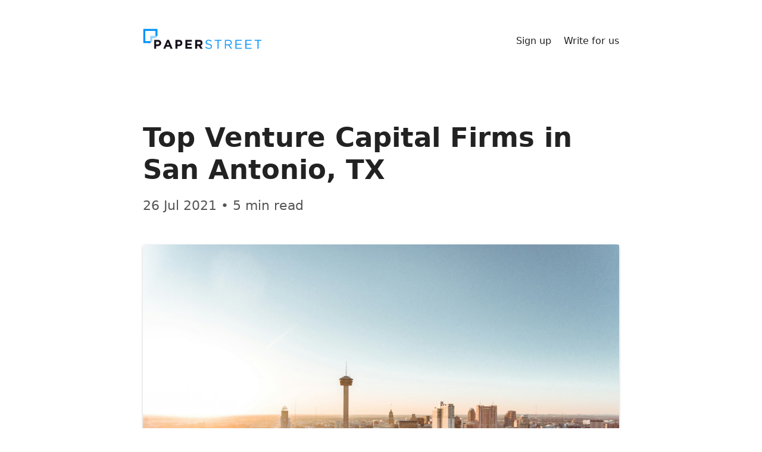

--- FILE ---
content_type: text/html; charset=utf-8
request_url: https://blog.paperstreet.vc/top-venture-capital-firms-in-san-antonio-tx/
body_size: 8150
content:
<!DOCTYPE html>
<html lang="en">
<head>

    <meta charset="utf-8" />
    <meta http-equiv="X-UA-Compatible" content="IE=edge" />

    <title>
            
    Top Venture Capital Firms in San Antonio, TX
    </title>
    <meta name="HandheldFriendly" content="True" />
    <meta name="viewport" content="width=device-width, initial-scale=1.0" />

    <link rel="stylesheet" href="https://blog.paperstreet.vc/assets/styles.min.css?v=6a52a634cf">
    <link rel="icon" href="https://blog.paperstreet.vc/content/images/size/w256h256/2021/02/paperstreet-logo-small.png" type="image/png">
    <link rel="canonical" href="https://blog.paperstreet.vc/top-venture-capital-firms-in-san-antonio-tx/">
    <meta name="referrer" content="no-referrer-when-downgrade">
    
    <meta property="og:site_name" content="Paperstreet ">
    <meta property="og:type" content="article">
    <meta property="og:title" content="Top Venture Capital Firms in San Antonio, TX">
    <meta property="og:description" content="When establishing a business, you have to understand all the essential factors
that help in maintaining and running its operation. Aside from the business
strategies, entrepreneurial approaches and business management schemes, you have
to prioritize your financial matter. Finance is what makes the business run, as
it acts as the">
    <meta property="og:url" content="https://blog.paperstreet.vc/top-venture-capital-firms-in-san-antonio-tx/">
    <meta property="og:image" content="https://images.unsplash.com/photo-1514510249063-e0faf6c6ec0c?crop&#x3D;entropy&amp;cs&#x3D;tinysrgb&amp;fit&#x3D;max&amp;fm&#x3D;jpg&amp;ixid&#x3D;MnwxMTc3M3wwfDF8c2VhcmNofDJ8fFNhbiUyMEFudG9uaW98ZW58MHx8fHwxNjI3MzMyNzcx&amp;ixlib&#x3D;rb-1.2.1&amp;q&#x3D;80&amp;w&#x3D;2000">
    <meta property="article:published_time" content="2021-07-26T20:53:19.000Z">
    <meta property="article:modified_time" content="2021-07-30T13:18:58.000Z">
    <meta property="article:tag" content="VC">
    
    <meta property="article:publisher" content="https://www.facebook.com/ghost">
    <meta name="twitter:card" content="summary_large_image">
    <meta name="twitter:title" content="Top Venture Capital Firms in San Antonio, TX">
    <meta name="twitter:description" content="When establishing a business, you have to understand all the essential factors
that help in maintaining and running its operation. Aside from the business
strategies, entrepreneurial approaches and business management schemes, you have
to prioritize your financial matter. Finance is what makes the business run, as
it acts as the">
    <meta name="twitter:url" content="https://blog.paperstreet.vc/top-venture-capital-firms-in-san-antonio-tx/">
    <meta name="twitter:image" content="https://images.unsplash.com/photo-1514510249063-e0faf6c6ec0c?crop&#x3D;entropy&amp;cs&#x3D;tinysrgb&amp;fit&#x3D;max&amp;fm&#x3D;jpg&amp;ixid&#x3D;MnwxMTc3M3wwfDF8c2VhcmNofDJ8fFNhbiUyMEFudG9uaW98ZW58MHx8fHwxNjI3MzMyNzcx&amp;ixlib&#x3D;rb-1.2.1&amp;q&#x3D;80&amp;w&#x3D;2000">
    <meta name="twitter:label1" content="Written by">
    <meta name="twitter:data1" content="Carter Lathrop">
    <meta name="twitter:label2" content="Filed under">
    <meta name="twitter:data2" content="VC">
    <meta name="twitter:site" content="@ghost">
    <meta property="og:image:width" content="1200">
    <meta property="og:image:height" content="899">
    
    <script type="application/ld+json">
{
    "@context": "https://schema.org",
    "@type": "Article",
    "publisher": {
        "@type": "Organization",
        "name": "Paperstreet ",
        "url": "https://blog.paperstreet.vc/",
        "logo": {
            "@type": "ImageObject",
            "url": "https://blog.paperstreet.vc/content/images/2021/02/paperstreet-logo-long@3x-1.png"
        }
    },
    "author": {
        "@type": "Person",
        "name": "Carter Lathrop",
        "url": "https://blog.paperstreet.vc/author/carterlathrop/",
        "sameAs": []
    },
    "headline": "Top Venture Capital Firms in San Antonio, TX",
    "url": "https://blog.paperstreet.vc/top-venture-capital-firms-in-san-antonio-tx/",
    "datePublished": "2021-07-26T20:53:19.000Z",
    "dateModified": "2021-07-30T13:18:58.000Z",
    "image": {
        "@type": "ImageObject",
        "url": "https://images.unsplash.com/photo-1514510249063-e0faf6c6ec0c?crop=entropy&cs=tinysrgb&fit=max&fm=jpg&ixid=MnwxMTc3M3wwfDF8c2VhcmNofDJ8fFNhbiUyMEFudG9uaW98ZW58MHx8fHwxNjI3MzMyNzcx&ixlib=rb-1.2.1&q=80&w=2000",
        "width": 1200,
        "height": 899
    },
    "keywords": "VC",
    "description": "When establishing a business, you have to understand all the essential factors\nthat help in maintaining and running its operation. Aside from the business\nstrategies, entrepreneurial approaches and business management schemes, you have\nto prioritize your financial matter. Finance is what makes the business run, as\nit acts as the lifeblood of every business. If you want to provide all the\nnecessary items to speed your company&#x27;s growth, you have to handle your finance\ncarefully to keep your busine",
    "mainEntityOfPage": "https://blog.paperstreet.vc/top-venture-capital-firms-in-san-antonio-tx/"
}
    </script>

    <meta name="generator" content="Ghost 6.16">
    <link rel="alternate" type="application/rss+xml" title="Paperstreet " href="https://blog.paperstreet.vc/rss/">
    <script defer src="https://cdn.jsdelivr.net/ghost/portal@~2.58/umd/portal.min.js" data-i18n="true" data-ghost="https://blog.paperstreet.vc/" data-key="16f31ee511c78e7305e8926288" data-api="https://paperstreet.ghost.io/ghost/api/content/" data-locale="en" crossorigin="anonymous"></script><style id="gh-members-styles">.gh-post-upgrade-cta-content,
.gh-post-upgrade-cta {
    display: flex;
    flex-direction: column;
    align-items: center;
    font-family: -apple-system, BlinkMacSystemFont, 'Segoe UI', Roboto, Oxygen, Ubuntu, Cantarell, 'Open Sans', 'Helvetica Neue', sans-serif;
    text-align: center;
    width: 100%;
    color: #ffffff;
    font-size: 16px;
}

.gh-post-upgrade-cta-content {
    border-radius: 8px;
    padding: 40px 4vw;
}

.gh-post-upgrade-cta h2 {
    color: #ffffff;
    font-size: 28px;
    letter-spacing: -0.2px;
    margin: 0;
    padding: 0;
}

.gh-post-upgrade-cta p {
    margin: 20px 0 0;
    padding: 0;
}

.gh-post-upgrade-cta small {
    font-size: 16px;
    letter-spacing: -0.2px;
}

.gh-post-upgrade-cta a {
    color: #ffffff;
    cursor: pointer;
    font-weight: 500;
    box-shadow: none;
    text-decoration: underline;
}

.gh-post-upgrade-cta a:hover {
    color: #ffffff;
    opacity: 0.8;
    box-shadow: none;
    text-decoration: underline;
}

.gh-post-upgrade-cta a.gh-btn {
    display: block;
    background: #ffffff;
    text-decoration: none;
    margin: 28px 0 0;
    padding: 8px 18px;
    border-radius: 4px;
    font-size: 16px;
    font-weight: 600;
}

.gh-post-upgrade-cta a.gh-btn:hover {
    opacity: 0.92;
}</style>
    <script defer src="https://cdn.jsdelivr.net/ghost/sodo-search@~1.8/umd/sodo-search.min.js" data-key="16f31ee511c78e7305e8926288" data-styles="https://cdn.jsdelivr.net/ghost/sodo-search@~1.8/umd/main.css" data-sodo-search="https://paperstreet.ghost.io/" data-locale="en" crossorigin="anonymous"></script>
    
    <link href="https://blog.paperstreet.vc/webmentions/receive/" rel="webmention">
    <script defer src="/public/cards.min.js?v=6a52a634cf"></script>
    <link rel="stylesheet" type="text/css" href="/public/cards.min.css?v=6a52a634cf">
    <script defer src="/public/member-attribution.min.js?v=6a52a634cf"></script>
    <script defer src="/public/ghost-stats.min.js?v=6a52a634cf" data-stringify-payload="false" data-datasource="analytics_events" data-storage="localStorage" data-host="https://blog.paperstreet.vc/.ghost/analytics/api/v1/page_hit"  tb_site_uuid="ad44f71f-f3fb-4feb-b83c-995f94eeebde" tb_post_uuid="02228d00-45cb-437a-8721-15a7c03affdf" tb_post_type="post" tb_member_uuid="undefined" tb_member_status="undefined"></script><style>:root {--ghost-accent-color: #15171A;}</style>
    <script>
  window.intercomSettings = {
    app_id: "z2mygc6e"
  };
</script>
<script>
// We pre-filled your app ID in the widget URL: 'https://widget.intercom.io/widget/z2mygc6e'
(function(){var w=window;var ic=w.Intercom;if(typeof ic==="function"){ic('reattach_activator');ic('update',w.intercomSettings);}else{var d=document;var i=function(){i.c(arguments);};i.q=[];i.c=function(args){i.q.push(args);};w.Intercom=i;var l=function(){var s=d.createElement('script');s.type='text/javascript';s.async=true;s.src='https://widget.intercom.io/widget/z2mygc6e';var x=d.getElementsByTagName('script')[0];x.parentNode.insertBefore(s,x);};if(w.attachEvent){w.attachEvent('onload',l);}else{w.addEventListener('load',l,false);}}})();
</script>
<script async>(function(s,u,m,o,j,v){j=u.createElement(m);v=u.getElementsByTagName(m)[0];j.async=1;j.src=o;j.dataset.sumoSiteId='f0a81f85ebf30106b915b092996999635697d6ebb85e5be7b899cc2fffa25c0b';v.parentNode.insertBefore(j,v)})(window,document,'script','//load.sumo.com/');</script>

<script async src="https://www.googletagmanager.com/gtag/js?id=UA-126613568-1"></script>
<script>
      if (window.location.hostname === "www.paperstreet.vc") {
        window.dataLayer = window.dataLayer || [];
        function gtag() {
          dataLayer.push(arguments);
        }
        gtag('js', new Date());
        gtag('config', 'UA-126613568-1');
      }
    </script>
<!-- Global site tag (gtag.js) - Google Analytics -->
<script async src="https://www.googletagmanager.com/gtag/js?id=UA-126613568-1"></script>
<script>
  window.dataLayer = window.dataLayer || [];
  function gtag(){dataLayer.push(arguments);}
  gtag('js', new Date());

  gtag('config', 'UA-126613568-1');
</script>

</head>
<body class="post-template tag-vc">

    
<nav class="page-head container">
    <div class="head__logo">
        <a class="b0 font-heading fsmedium" href="https://blog.paperstreet.vc">
            <img src="https://blog.paperstreet.vc/content/images/2021/02/paperstreet-logo-long@3x-1.png" alt="Paperstreet " class="logo">
        </a>
    </div>
    <div class="head__nav">
        <ul class="nav">
    <li class="nav-sign-up"><a href="https://www.paperstreet.vc/signup?utm_source=blog&utm_medium=blog-menu&utm_campaign=sign-up">Sign up</a></li>
    <li class="nav-write-for-us"><a href="https://blog.paperstreet.vc/write-for-us-on-startup-vc-accelerator-capital-raising/">Write for us</a></li>
</ul>

    </div>
</nav>

<div class="container main-content">

    <article class="post-full post tag-vc ">

  <div class="post-content">

    <h1 class="lhtitle font-heading mb1">Top Venture Capital Firms in San Antonio, TX</h1>

    <div class="fsmedium">



      <time datetime="2021-07-26">26 Jul 2021</time>

      &bull; 5 min read
    </div>


  </div>

    <header>
      <figure class="post-full-image">
        <img
            srcset="https://images.unsplash.com/photo-1514510249063-e0faf6c6ec0c?crop&#x3D;entropy&amp;cs&#x3D;tinysrgb&amp;fit&#x3D;max&amp;fm&#x3D;jpg&amp;ixid&#x3D;MnwxMTc3M3wwfDF8c2VhcmNofDJ8fFNhbiUyMEFudG9uaW98ZW58MHx8fHwxNjI3MzMyNzcx&amp;ixlib&#x3D;rb-1.2.1&amp;q&#x3D;80&amp;w&#x3D;300 300w,
                    https://images.unsplash.com/photo-1514510249063-e0faf6c6ec0c?crop&#x3D;entropy&amp;cs&#x3D;tinysrgb&amp;fit&#x3D;max&amp;fm&#x3D;jpg&amp;ixid&#x3D;MnwxMTc3M3wwfDF8c2VhcmNofDJ8fFNhbiUyMEFudG9uaW98ZW58MHx8fHwxNjI3MzMyNzcx&amp;ixlib&#x3D;rb-1.2.1&amp;q&#x3D;80&amp;w&#x3D;600 600w,
                    https://images.unsplash.com/photo-1514510249063-e0faf6c6ec0c?crop&#x3D;entropy&amp;cs&#x3D;tinysrgb&amp;fit&#x3D;max&amp;fm&#x3D;jpg&amp;ixid&#x3D;MnwxMTc3M3wwfDF8c2VhcmNofDJ8fFNhbiUyMEFudG9uaW98ZW58MHx8fHwxNjI3MzMyNzcx&amp;ixlib&#x3D;rb-1.2.1&amp;q&#x3D;80&amp;w&#x3D;1000 1000w,
                    https://images.unsplash.com/photo-1514510249063-e0faf6c6ec0c?crop&#x3D;entropy&amp;cs&#x3D;tinysrgb&amp;fit&#x3D;max&amp;fm&#x3D;jpg&amp;ixid&#x3D;MnwxMTc3M3wwfDF8c2VhcmNofDJ8fFNhbiUyMEFudG9uaW98ZW58MHx8fHwxNjI3MzMyNzcx&amp;ixlib&#x3D;rb-1.2.1&amp;q&#x3D;80&amp;w&#x3D;2000 2000w"
            sizes="(max-width: 800px) 400px,
                (max-width: 1170px) 1170px,
                    2000px"
            src="https://images.unsplash.com/photo-1514510249063-e0faf6c6ec0c?crop&#x3D;entropy&amp;cs&#x3D;tinysrgb&amp;fit&#x3D;max&amp;fm&#x3D;jpg&amp;ixid&#x3D;MnwxMTc3M3wwfDF8c2VhcmNofDJ8fFNhbiUyMEFudG9uaW98ZW58MHx8fHwxNjI3MzMyNzcx&amp;ixlib&#x3D;rb-1.2.1&amp;q&#x3D;80&amp;w&#x3D;2000"
            alt="Top Venture Capital Firms in San Antonio, TX"
        />
      </figure>
    </header>

  <div class="post-content">
    <p>When establishing a business, you have to understand all the essential factors that help in maintaining and running its operation. Aside from the business strategies, entrepreneurial approaches and business management schemes, you have to prioritize your financial matter. Finance is what makes the business run, as it acts as the lifeblood of every business. If you want to provide all the necessary items to speed your company's growth, you have to handle your finance carefully to keep your business standing.</p><!--kg-card-begin: html--><span data-sumome-listbuilder-embed-id="629c7d96b043ef79f3f3c2428f8b339846a61e75b83a3ee2015fc3ff74ba199b"></span><!--kg-card-end: html--><p>You may also use the revenue that you gain from your profit to expand your business, and getting more profits. However, it would be better to have backup money for your business needs and operations. In that case, you may apply to a reliable venture capital partner that can help your business grow significantly.</p><h2 id="top-10-venture-capital-firms-in-san-antonio-tx">Top 10 Venture Capital Firms in San Antonio, TX</h2><p>San Antonio holds the largest amount and value of venture capital investment offering financial assistance to diverse companies across the US. However, with a plethora of urban areas, San Antonio, TX is continuing to provide venture funding at a rapid pace.</p><h2 id="scaleworks">Scaleworks</h2><p>Scaleworks is a venture capital and private equity firm headquartered in San Antonio, Texas, interested in backing up and supporting high-growth tech companies. Typically, they prefer to make investments across the United States. In particular, they are fond of investing in Tech companies with great emphasis in areas like  Cloud, SaaS, and Social. Some of their top investments include Assembla, Fetchr, Filestack, Mailgun,  Profitero, Qualaroo and many more.</p><p>It was founded in 2009 with an ultimate goal to help tech startups scale and grow their businesses in the fast-growing and competitive industry. They provide capital, mentoring and strategies to transform their portfolio companies into global market leaders. Scaleworks specializes in private equity firms, venture debt, B2B, Saas and Software.</p><h2 id="geekdom-fund">Geekdom Fund</h2><p>Geekdom Fund is a venture capital and private equity firm that seeks to invest in early-stage companies and startups in the United States. The VC firm specializes in seed, early-stage, and later-stage investments.</p><p>In particular, the Vc firm prefers to fund Tech companies related to sectors such as artificial intelligence, blockchain, enterprise applications, fashion-tech, food-tech, health-tech, machine learning, online retail, robotics, SaaS, software, etc. Some of its notable portfolio companies include Klever Logic, Chowbotics, FlashParking, Merge Labs Tenfold, Tenfold, ZenBusiness, and others.</p><p>Since its founding year, they always ensure that they give their best services to their portfolio companies, from funding, managing, pitch meetings, talents referrals, weekly calls to biannual deep dives or even grant writings.</p><!--kg-card-begin: html--><span data-sumome-listbuilder-embed-id="629c7d96b043ef79f3f3c2428f8b339846a61e75b83a3ee2015fc3ff74ba199b"></span><!--kg-card-end: html--><h2 id="holt-ventures">Holt Ventures</h2><p>HOLT Ventures is an investment fund and capital arm of HOLT CAT, the largest Caterpillar dealer in the United States based in San Antonio, Texas. The majority of their Investments are allotted in tech companies across the United States, particularly those companies engaging in sectors like Mobile Technology. Top investments include Ranger Health (now FetchMD), SmartPicture. Some of their top portfolio companies include Airware, ZAF Energy Systems, Interplay Learning and others</p><p>HOLT CAT has a long history of innovation in the industrial business field. The company is also working with Caterpillar Inc. to bring game-changing solutions. To expand more their business, they also established venture capital, which strives to continue the started legacy through investing in tech-enabled companies.</p><h2 id="active-capital">Active Capital</h2><p>Active Capital is an investment fund and private equity firm that specializes in seed rounds for B2B SaaS companies outside of Silicon Valley. They are composed of  B2B SaaS founders and entrepreneurs that are striving to help today's promising entrepreneurs. The VC firm prefers early-stage venture and seed-stage investment since they are targetting those traction-stage SaaS companies starting from scratch.</p><p>Although they are based in Texas, they also back other companies across the United States. As long as the company is willing to take risks and enter the corporate world even with an ample amount of capital. They strongly believe that they can help every company to reach its full growth. Some of its top investments include Ilos, Cratejoy, Keen IO, Redbooth, DataRobot, Aceable, ZenBusiness and others.</p><h2 id="fraser-mccombs-capital">Fraser McCombs Capital</h2><p>Fraser McCombs Capital is a growth stage Venture capital firm providing investment capital including mentoring services to companies engaged in automotive across the US. The VC firm also seeks to invest in Tech-enabled industries operating in sectors such as AdTech and FinTech, Automobile and Enterprise Applications. Some of their notable portfolio companies include Dataium, Frontier Car Group, Kapost, Scout, UParts, Via, Vroom, and others.</p><p>Typically, Fraser McCombs Capital much prefers to invest in companies with technologies they think could substantially change the automotive industry and automotive technology sectors.</p><!--kg-card-begin: html--><span data-sumome-listbuilder-embed-id="629c7d96b043ef79f3f3c2428f8b339846a61e75b83a3ee2015fc3ff74ba199b"></span><!--kg-card-end: html--><h2 id="texas-next">Texas Next</h2><p>Texas Next is an investment fund and private equity firm based in San Antonio, Texas composed of leaders, founders, entrepreneurs and investors who are committed to creating the next world leaders in the corporate world. The VC firm has a long record of success in establishing profitable companies across the oil &amp; gas, ranching, agriculture and real estate industries. Aside from that, they also focus on business and consumer products and services, healthcare, and technology companies. Texas Next typically invests around $2-5 million of equity in companies with an enterprise value up to $50 million.</p><p>Their ultimate business approach is to back up all Texas-based startup companies operating within their target verticals and collaborate with Texas founders and investors.</p><h2 id="realco">RealCo</h2><p>RealCo is a venture capital and private equity firm bases in San Antonio, TX. The VC firm is also a long-term startup accelerator, that seeks to invest in B2B tech companies. They prefer to partner and invest in companies that work in their verticals such as B2B and SaaS, and those companies with promising founders, dedicated and complete teams, have a large target market and have the potential to excel in their niche.</p><h2 id="atw-partners">ATW Partners</h2><p>ATW Partners is a hybrid venture capital and private equity firm that is highly interested in investing in promising real estate investment market companies at different stages. The VC firm is part of the Other Financial Investment Activities Industry.</p><p>ATW Partners team has a unique and well-structured investment strategy targeting high risk-adjusted returns. They prefer to invest in debt and private equity. Aside from that they also offer investment flexibility with well-shaped investment structure solutions to their portfolio companies.</p><p>They seek to both capture high growth and mitigate risk for our investors while offering investment flexibility to our portfolio companies through a hybrid strategy of venture investment and structured finance.</p><h2 id="key-takeaways">Key Takeaways</h2><p>Getting the right venture capital for your company is a huge help for scaling up your business and be one of the top market leaders in San Antion, TX. Through these VC firms, you can even start your business from scratch. However, the number of startups and companies in San Antonio is greater than the number of venture capital. There are only a few of them in the city, but these VC firms have a long record of history in the field. Thus, it is also a good catch to apply to these investors particularly, if your business is located in the city.</p><!--kg-card-begin: html--><span data-sumome-listbuilder-embed-id="629c7d96b043ef79f3f3c2428f8b339846a61e75b83a3ee2015fc3ff74ba199b"></span><!--kg-card-end: html-->

    <div class="mt4 post-arrows">
      <div class="post-nav">
        <a href="/top-venture-capital-firms-in-san-diego-california/">&larr; Top 13 Venture Capital Firms in San Diego, California</a>
      </div>
      <div class="post-nav tr">
        <a href="/top-venture-capital-firms-in-philadelphia-pa/">Top Venture Capital Firms in Philadelphia, PA &rarr;</a>
      </div>
    </div>


  </div>

</article>
</div>


      
    
    <footer class="container tc fssmall">
      
      <nav class="site-footer-nav">
        
      </nav>

      <p><a href="https://blog.paperstreet.vc" class="font-heading fsmedium b0">Paperstreet </a></p>


      <p class="color--grey">&copy; 2026 </p>
    </footer>

    <script>
      let accountLinks = document.getElementsByClassName('nav-account')
      Array.from(accountLinks).forEach(link => {
        link.style = 'display:none'
      })
    </script>
    <div class="notification notification-subscribe">
    <a class="notification-close" href="javascript:;"></a>
    You've successfully subscribed to Paperstreet 
</div>

<div class="notification notification-signup">
    <a class="notification-close" href="javascript:;"></a>
    Welcome! You are now a Paperstreet  subscriber.
</div>

<div class="notification notification-signin">
    <a class="notification-close" href="javascript:;"></a>
    Welcome back! You've successfully signed in.
</div>

<div class="notification notification-checkout">
    <a class="notification-close" href="javascript:;"></a>
    Success! You are now a paying member and have access to all content.
</div>

<div class="notification notification-billing-update">
    <a class="notification-close" href="javascript:;"></a>
    Success! Your billing info is updated.
</div>

<div class="notification notification-billing-update-cancel">
    <a class="notification-close" href="javascript:;"></a>
    Billing info update failed.
</div>

<script>
    // Parse the URL parameter
    function getParameterByName(name, url) {
        if (!url) url = window.location.href;
        name = name.replace(/[\[\]]/g, "\\$&");
        var regex = new RegExp("[?&]" + name + "(=([^&#]*)|&|#|$)"),
            results = regex.exec(url);
        if (!results) return null;
        if (!results[2]) return '';
        return decodeURIComponent(results[2].replace(/\+/g, " "));
    }

    // Give the parameter a variable name
    var action = getParameterByName('action');
    var stripe = getParameterByName('stripe');

    // Ghost will always come back to the homepage; 
    //  some of these redirect to appropriate pages
    
    if (action == 'subscribe') {
        document.body.className = document.body.className + " subscribe-success";
    }
    if (action == 'signup') {
        window.location = 'https://blog.paperstreet.vc/account/?action=checkout';
    }
    if (action == 'checkout') {
        // Show a different message if there are no plans
        if (document.getElementById('plans') == null) {
            document.body.className = document.body.className + " subscribe-success";
        } else {
            document.body.className = document.body.className + " signup-success";
        }
    }
    if (action == 'signin') {
        document.body.className = document.body.className + " signin-success";
    }
    if (stripe == 'success') {
        if (window.location.pathname == '/') {
            window.location = 'https://blog.paperstreet.vc/archive/?stripe=success';
        }
        document.body.className = document.body.className + " checkout-success";
    }
    if (stripe == 'billing-update-success') {
        document.body.className = document.body.className + " billing-success";
    }
    if (stripe == 'billing-update-cancel') {
        document.body.className = document.body.className + " billing-cancel";
    }


    Array.from(document.getElementsByClassName('notification-close')).forEach(close => {
        close.addEventListener("click", function (e) {
            e.preventDefault();
            let n = e.target.closest('.notification')
            n.className = n.className + ' closed';
            var uri = window.location.toString();
            if (uri.indexOf("?") > 0) {
                var clean_uri = uri.substring(0, uri.indexOf("?"));
                window.history.replaceState({}, document.title, clean_uri);
            }
        })
    });
</script>
      <script src="https://cdnjs.cloudflare.com/ajax/libs/jquery/3.5.1/jquery.slim.js" integrity="sha512-1lagjLfnC1I0iqH9plHYIUq3vDMfjhZsLy9elfK89RBcpcRcx4l+kRJBSnHh2Mh6kLxRHoObD1M5UTUbgFy6nA==" crossorigin="anonymous"></script>
  <script src="https://cdnjs.cloudflare.com/ajax/libs/fitvids/1.2.0/jquery.fitvids.min.js" integrity="sha512-/2sZKAsHDmHNoevKR/xsUKe+Bpf692q4tHNQs9VWWz0ujJ9JBM67iFYbIEdfDV9I2BaodgT5MIg/FTUmUv3oyQ==" crossorigin="anonymous"></script>
  <script>
  /* FitVids */
  $(document).ready(function () {
    var $postContent = $(".main-content");
    $postContent.fitVids();
  });
  
  // Gallery layout
  var images = document.querySelectorAll('.kg-gallery-image img');
  images.forEach(function (image) {
      var container = image.closest('.kg-gallery-image');
      var width = image.attributes.width.value;
      var height = image.attributes.height.value;
      var ratio = width / height;
      container.style.flex = ratio + ' 1 0%';
  })
  </script>


    <script src="https://cdn.cove.chat/comments.js" async></script>

    

</body>
</html>


--- FILE ---
content_type: text/css; charset=UTF-8
request_url: https://blog.paperstreet.vc/assets/styles.min.css?v=6a52a634cf
body_size: 2554
content:
:root{--main:#0092fc;--main-hover:#005fa3;--main-light:#cce9ff;--dark-grey:#222;--default-text:#555;--grey:#888;--light-grey:#ccc;--lightest-grey:#f8f8f8;--page-bg:#fff;--green:#0092fc;--red:#0092fc;--input-bg:var(--page-bg);--box-corner-radius:10px}@media (prefers-color-scheme:dark){:root{--main-light:#313131;--dark-grey:#ececec;--default-text:#ccc;--grey:#aaa;--light-grey:#555;--lightest-grey:#333;--page-bg:#222}}.container{max-width:800px;margin:auto}*{box-sizing:border-box}body{margin:0;padding:3rem 1rem 3rem;font:16px/1.4 system-ui,Helvetica,sans-serif;color:var(--default-text);background-color:var(--page-bg);-webkit-font-smoothing:antialiased;-moz-osx-font-smoothing:grayscale}@media (max-width:500px){body{font-size:15px}}h1,h2,h3,h4{color:var(--dark-grey)}h1{font-size:2.5em}.fs24,.fslarge{font-size:1.5em}.fssmall{font-size:.875em}.fsinitial{font-size:1rem}.fsmedium{font-size:1.2em}.lhtitle{line-height:1.2}.tc{text-align:center}.tl{text-align:left}.tr{text-align:right}.b{font-weight:700}hr{border:0;border-top:1px solid var(--light-grey)}img{max-width:100%}a:link,a:visited{color:var(--dark-grey);border-bottom:1px solid var(--light-grey);text-decoration:none;transition:border-color .3s}a:hover{border-color:var(--light-grey)}.main-content a:link,.main-content a:visited{border-bottom:1px solid var(--main)}.main-content a:hover{border-color:var(--light-grey)}.normal{font-weight:400}.mb0{margin-bottom:0}.mb1{margin-bottom:1rem}.mb2{margin-bottom:2rem}.mb3{margin-bottom:3rem}.mb4{margin-bottom:4rem}.mt0{margin-top:0}.mt2{margin-top:2rem}.mt3{margin-top:3rem}.mt4{margin-top:4rem}.mt6{margin-top:6rem}.mv0{margin-top:0;margin-bottom:0}.mv1{margin-top:1rem;margin-bottom:1rem}.b0{border:none!important}.color--grey,.color--grey a:link,.color--grey a:visited{color:var(--grey);border-color:var(--grey)}.tag{padding:1px 4px;display:inline-block;background-color:var(--main-light);border-radius:3px}pre{overflow:auto;padding:1em;background-color:var(--main-light);border-radius:3px}pre code{padding:0}code{padding:.12em .25em;color:var(--dark-grey);background-color:var(--main-light);font-size:.88em;font-family:monospace;border-radius:3px}hr{margin:4rem 0}.svg-fill-path path{fill:var(--main)}.button,input{width:100%;margin-bottom:.5rem;appearance:none;-webkit-appearance:none;-moz-appearance:none;font-size:inherit;font-family:inherit;color:inherit;border-radius:3px;line-height:32px;padding:6px 14px;box-shadow:0 2px 4px rgba(0,0,0,.2)}input{border:1px solid var(--light-grey);background-color:var(--input-bg)}input:focus{outline:0;border-color:var(--grey)}.button{border:1px solid var(--main);cursor:pointer;background-color:var(--main);color:#fff!important;white-space:nowrap}.button:not([disabled]):hover{background-color:var(--main-hover);border-color:var(--main-hover);color:#fff!important;transition:background-color .3s,border-color .3s}.button.loading{opacity:.8}.subscribe-form{max-width:400px;margin-left:auto;margin-right:auto}.subscribe-email{text-align:center}.subscribe-form .button-loader,.subscribe-form .message-error,.subscribe-form .message-success{display:none}.subscribe-form .button-loader svg{vertical-align:middle}.subscribe-form.loading .button-loader{display:inline-block}.subscribe-form.loading .button-content{display:none}.subscribe-form.success .message-success{display:block}.subscribe-form.error .message-error{display:block}.page-head{margin-bottom:4rem}ul.nav{padding-left:0;list-style:none;margin:0}ul.nav li a{border:0}ul.nav li{display:inline-block;margin-right:1rem}.nav-current,.nav-current-parent{font-weight:700}.logo{width:300px;box-shadow:none!important}.head__logo .logo{width:200px}@media (min-width:501px){.page-head{display:flex;align-items:center}.head__logo{width:40%}.head__nav{width:60%;text-align:right}ul.nav li{margin-right:0;margin-left:1rem}footer ul.nav li{margin:0 .5rem}}.box{border-radius:var(--box-corner-radius);background-color:var(--main-light);padding:3rem 2rem}.author-avatar{width:100px;border-radius:50%!important}.author-avatar--mini{width:32px;border-radius:50%!important;vertical-align:middle}.post-card{margin:4rem auto}.post-card:not(.post-card--minimal){display:flex;justify-content:space-between;align-content:flex-end}.post-card:not(.post-card--minimal) .post-card__left{min-width:100px;height:100px;border-radius:3px;background-size:cover;background-position:center}.post-image-wrap{background-color:#f7f7f7;display:block;height:100px;background-size:cover;background-position:center;border-radius:3px}.post-card:not(.post-card--minimal) .post-card__right{flex-grow:1;margin-left:1.6rem;text-align:left;flex-grow:1}.post-card.no-excerpt h1{margin-top:1rem}.post-card--minimal{margin:1rem auto}.post-card--minimal .post-card__left{width:100px;display:inline-block}.post-card--minimal .post_card__right{display:inline-block}.pagination{margin-top:3rem}.main-content{padding-top:.2rem;font-size:1.13em}.main-content img{border-radius:3px;box-shadow:0 2px 4px rgba(0,0,0,.2)}.post-title{font-size:2.4rem}.post-content:not(.page){margin:3rem auto;line-height:1.6}.post-header{margin-left:auto;margin-right:auto}.post-header img{width:100%}@media (min-width:701px){.post-header{max-width:none;display:flex;flex-direction:row-reverse;justify-content:space-between;align-items:center}.post-left{width:40%;padding-right:2rem}.post-right{width:60%}}.post-full-image img{width:100%}.home-feature{margin:3rem 0 5rem;padding:2rem}.home-feature .post-card{margin:0}.post-arrows{display:flex;justify-content:space-between}.post-nav{width:50%}.post-content .kg-card,.post-content blockquote,.post-content ol,.post-content pre,.post-content table,.post-content ul{margin-top:2rem;margin-bottom:2rem}.post-content h2,.post-content h3,.post-content h4,.post-content h5,.post-content h6{margin-top:2rem;margin-bottom:0}.post-content p{margin-bottom:1.5rem;margin-top:.5rem}.post-content blockquote{margin-left:0;padding:.5rem 1.5rem;font-size:1.2rem;border-left:.5rem solid var(--main-light)}.post-content table{border-spacing:0;border-collapse:collapse;width:100%;font-size:.88em}.post-content table td,.post-content table th{padding:.5rem;border:1px solid var(--light-grey)}.post-content table tr:nth-of-type(2n){background-color:var(--lightest-grey)}.kg-width-full,.kg-width-wide{position:relative;width:75vw;min-width:100%;margin-left:calc(50% - 50vw);margin-right:calc(50% - 50vw);transform:translateX(calc(50vw - 50%))}.kg-width-full{width:90vw}article figure{margin:0}article figcaption{text-align:center}.plans{display:flex}.plan{padding:0 1rem;width:50%}.plan-features{list-style:none;padding-left:0}.plan-features li:before{display:inline-block;content:'✓';margin-right:6px;color:var(--main)}.icon-unlock{display:none}.icon-lock.paidmember-true,.icon-lock.vis-members.paidmember-false{display:none}.icon-unlock.paidmember-true,.icon-unlock.vis-members.paidmember-false{display:inline}.active-check svg path{fill:var(--main)}.notification{visibility:hidden;position:fixed;top:0;right:0;left:0;z-index:9000;padding:22px 60px;color:#fff;font-size:1.6rem;line-height:1.3em;font-weight:500;text-align:center;background:var(--green);transition:all .35s cubic-bezier(.19,1,.22,1) .5s;transform:translateY(-175%);font-size:1rem}.subscribe-success .notification-subscribe{visibility:visible;transform:translateY(0)}.signup-success .notification-signup{visibility:visible;transform:translateY(0)}.signin-success .notification-signin{visibility:visible;transform:translateY(0)}.checkout-success .notification-checkout{visibility:visible;transform:translateY(0)}.billing-success .notification-billing-update{visibility:visible;transform:translateY(0)}.billing-cancel .notification-billing-update-cancel{visibility:visible;background:var(--red);transform:translateY(0)}.notification.closed{visibility:hidden;transition:all 1.35s cubic-bezier(.19,1,.22,1);transform:translateY(-175%)}.notification-close{position:absolute;top:0;right:0;bottom:0;left:0;display:block}.notification-close:before{content:"";position:absolute;top:29px;right:25px;display:block;width:18px;height:2px;background:#fff;border-radius:2px;transform:rotate(45deg)}.notification-close:after{content:"";position:absolute;top:29px;right:25px;display:block;width:18px;height:2px;background:#fff;border-radius:2px;transform:rotate(-45deg)}.kg-bookmark-card{width:100%;margin:3rem 0;position:relative}.kg-bookmark-container{display:flex;flex-wrap:wrap;flex-direction:row-reverse;color:currentColor;font-family:inherit;text-decoration:none;border:1px solid rgba(0,0,0,.1)}.kg-bookmark-container:hover{text-decoration:none}.kg-bookmark-content{flex-basis:0;flex-grow:999;padding:20px;order:1}.kg-bookmark-title{font-weight:600}.kg-bookmark-description,.kg-bookmark-metadata{margin-top:.5em}.kg-bookmark-metadata{align-items:center;white-space:nowrap;overflow:hidden;text-overflow:ellipsis}.kg-bookmark-description{display:-webkit-box;-webkit-box-orient:vertical;-webkit-line-clamp:2;overflow:hidden}.kg-bookmark-icon{display:inline-block;width:1em;height:1em;vertical-align:text-bottom;margin-right:.5em;margin-bottom:.05em}.kg-bookmark-thumbnail{display:flex;flex-basis:24rem;flex-grow:1}.kg-bookmark-thumbnail img{max-width:100%;height:auto;vertical-align:bottom;object-fit:cover;box-shadow:none}.kg-bookmark-author{white-space:nowrap;text-overflow:ellipsis;overflow:hidden}.kg-bookmark-publisher::before{content:"•";margin:0 .5em}.kg-gallery-card figcaption,.kg-image-card figcaption{margin:0 0 1.5em;font-size:.88em}.kg-embed-card{display:flex;flex-direction:column;align-items:center;margin:1.5em 0 3em;min-width:100%}.kg-embed-card figcaption{margin:.5em 0 0}.kg-embed-card .fluid-width-video-wrapper{margin:0}.kg-image-full+figcaption{padding:0 1.5em}@media (max-width:1040px){.post-full-content .kg-width-full .kg-image{width:100vw}}.kg-gallery-container{display:flex;flex-direction:column;margin:1.5em auto;max-width:1040px;width:100%}.kg-gallery-row{display:flex;flex-direction:row;justify-content:center}.kg-gallery-image img{display:block;margin:0;width:100%;height:100%}.kg-gallery-row:not(:first-of-type){margin:.75em 0 0 0}.kg-gallery-image:not(:first-of-type){margin:0 0 0 .75em}footer.container{margin-top:6rem}